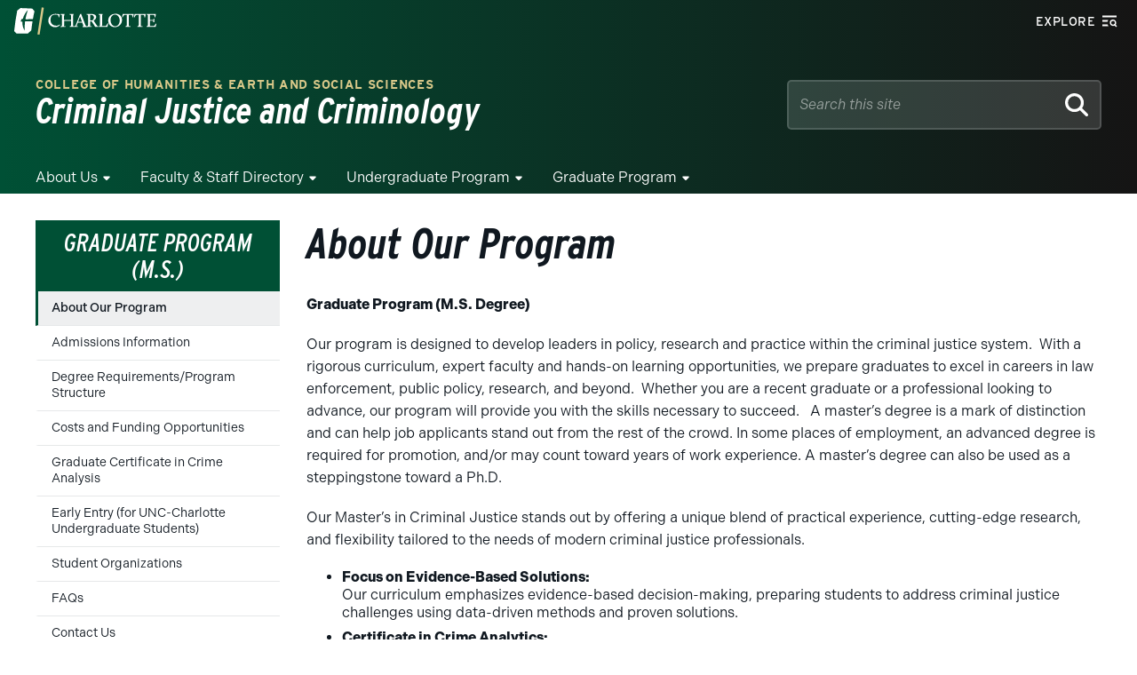

--- FILE ---
content_type: text/event-stream;charset=UTF-8
request_url: https://alerts.charlotte.edu/alerts/alert-stream.php?19
body_size: 428
content:
retry: 10000
id: 1769141951
data: {
data: "type": "",
data: "title": "",
data: "link": "",
data: "description": ""
data: }

